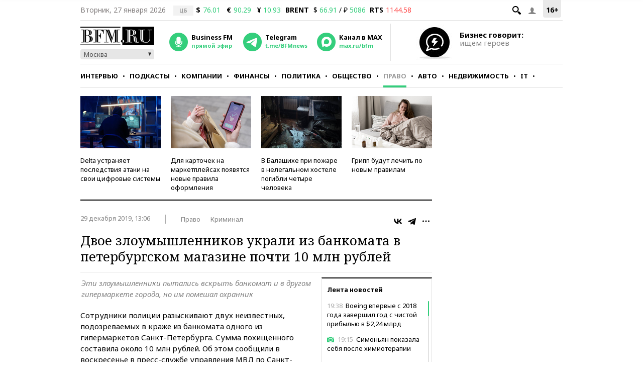

--- FILE ---
content_type: application/javascript
request_url: https://smi2.ru/counter/settings?payload=CMKIAhjskcCDwDM6JDM5OTE5MmJhLWNhZGQtNGQyYS1hZTI0LTAzZTYzNWEzY2FiNg&cb=_callbacks____0mkwus0lv
body_size: 1505
content:
_callbacks____0mkwus0lv("[base64]");